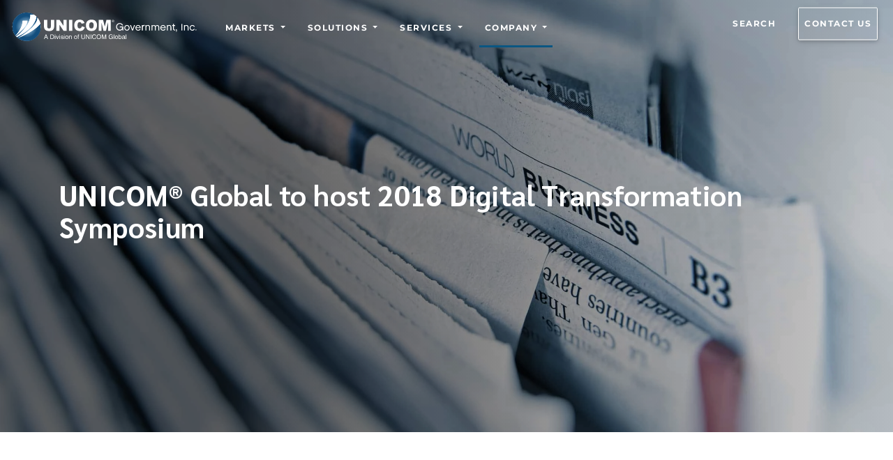

--- FILE ---
content_type: application/javascript; charset=UTF-8
request_url: https://www.unicomgov.com/component---src-templates-news-js-0ad9e06d0428186a993f.js
body_size: 217
content:
"use strict";(self.webpackChunkunicomgov_website=self.webpackChunkunicomgov_website||[]).push([[861],{83824:function(e,t,a){a.r(t),a.d(t,{Head:function(){return S},default:function(){return D}});var l=a(39960),n=a(96540),m=a(83968),s=a(57078),c=a(58156),r=a.n(c),i=a(6663),o=a(55147),p=a(25076),d=a(48078),u=a(78280),g=a(17969);let w=function(e){function t(){return e.apply(this,arguments)||this}return(0,l.A)(t,e),t.prototype.render=function(){return n.createElement(g.Djz,null,n.createElement(g.gUm,{className:"mb-5"},n.createElement(g.m6R,null,(0,d.C)(this.props.about,{renderNode:{[u.nA.HEADING_2]:(e,t)=>n.createElement("h2",{className:"font-alt font-w-700 letter-spacing-1 title-xs-medium title-large"},t),[u.nA.HEADING_3]:(e,t)=>n.createElement("h3",{className:"font-alt font-w-400 letter-spacing-1 text-medium"},t),[u.nA.PARAGRAPH]:(e,t)=>n.createElement("p",{className:"font-w-400 letter-spacing-1 text-medium",style:{whiteSpace:"pre-wrap"}},t),[u.XD.HYPERLINK]:(e,t)=>"/"==e.data.uri.charAt(0)?n.createElement(s.Ay,{to:e.data.uri},t):n.createElement("a",{href:e.data.uri,className:"effect",target:"_blank"},t),[u.nA.EMBEDDED_ASSET]:(e,t)=>n.createElement("img",{style:{display:"block",marginLeft:"auto",marginRight:"auto",width:"50%",paddingTop:"10px",paddingBottom:"20px"},src:`${e.data.target.fields.file["en-US"].url}?w=400&q=90`,alt:e.data.target.fields.title})}}))))},t}(n.Component);var f=w;let E=function(e){function t(){return e.apply(this,arguments)||this}return(0,l.A)(t,e),t.prototype.render=function(){return n.createElement(g.Djz,{className:"text-small"},n.createElement(g.gUm,null,n.createElement(g.m6R,{md:"6",className:"entity-pad"},n.createElement("a",{className:"effect",href:"https://www.unicomglobal.com",target:"_blank"},"www.unicomglobal.com"),n.createElement("p",{className:"mb-0 mt-1"},"UNICOM Global - Assets, capital and investment management")),n.createElement(g.m6R,{md:"6",className:"entity-pad"},n.createElement("a",{className:"effect",href:"https://www.unicomsi.com",target:"_blank"},"www.unicomsi.com"),n.createElement("p",{className:"mb-0 mt-1"},"UNICOM Systems - IBM Mainframe software products"))),n.createElement(g.gUm,null,n.createElement(g.m6R,{md:"6",className:"entity-pad"},n.createElement("a",{className:"effect",href:"https://www.unicomgov.com",target:"_blank"},"www.unicomgov.com"),n.createElement("p",{className:"mb-0 mt-1"},"UNICOM Government (formerly NASDAQ: GTSI) - Government IT solutions")),n.createElement(g.m6R,{md:"6",className:"entity-pad"},n.createElement("a",{className:"effect",href:"https://www.unicomengineering.com",target:"_blank"},"www.unicomengineering.com"),n.createElement("p",{className:"mb-0 mt-1"},"UNICOM Engineering (formerly NASDAQ: NEI) Appliance platform"))),n.createElement(g.gUm,null,n.createElement(g.m6R,{md:"6",className:"entity-pad"},n.createElement("a",{className:"effect",href:"https://www.unicom.org/",target:"_blank"},"www.unicom.org"),n.createElement("p",{className:"mb-0 mt-1"},"UNICOM Science and Technology Parks")),n.createElement(g.m6R,{md:"6",className:"entity-pad"},n.createElement("a",{className:"effect",href:"https://www.unicomtechnologypark.com",target:"_blank"},"www.unicomtechnologypark.com"),n.createElement("p",{className:"mb-0 mt-1"},"UNICOM Technology Park – Innovation Labs in Virginia"))),n.createElement(g.gUm,null,n.createElement(g.m6R,{md:"6",className:"entity-pad"},n.createElement("a",{className:"effect",href:"https://www.unicomsciencepark.com",target:"_blank"},"www.unicomsciencepark.com"),n.createElement("p",{className:"mb-0 mt-1"},"UNICOM Science and Technology Park – Innovation Labs in New Jersey")),n.createElement(g.m6R,{md:"6",className:"entity-pad"},n.createElement("a",{className:"effect",href:"https://www.unicom-capital.com",target:"_blank"},"www.unicom-capital.com"),n.createElement("p",{className:"mb-0 mt-1"},"UNICOM Capital - Business and Financial Services"))),n.createElement(g.gUm,null,n.createElement(g.m6R,{md:"6",className:"entity-pad"},n.createElement("a",{className:"effect",href:"https://www.usrobotics.com",target:"_blank"},"www.usrobotics.com"),n.createElement("p",{className:"mb-0 mt-1"},"USRobotics - Data communications products")),n.createElement(g.m6R,{md:"6",className:"entity-pad"},n.createElement("a",{className:"effect",href:"https://www.memeo.com",target:"_blank"},"www.memeo.com"),n.createElement("p",{className:"mb-0 mt-1"},"Memeo - Enterprise-grade Secure File Sharing for the Cloud"))),n.createElement(g.gUm,null,n.createElement(g.m6R,{md:"6",className:"entity-pad"},n.createElement("a",{className:"effect",href:"https://www.firetide.com",target:"_blank"},"www.firetide.com"),n.createElement("p",{className:"mb-0 mt-1"},"Firetide - Wireless technology solutions for security and transportation")),n.createElement(g.m6R,{md:"6",className:"entity-pad"},n.createElement("a",{className:"effect",href:"https://www.detec.com",target:"_blank"},"www.detec.com"),n.createElement("p",{className:"mb-0 mt-1"},"DETEC - Document composition products"))),n.createElement(g.gUm,null,n.createElement(g.m6R,{md:"6",className:"entity-pad"},n.createElement("a",{className:"effect",href:"https://www.softlanding.com",target:"_blank"},"www.softlanding.com"),n.createElement("p",{className:"mb-0 mt-1"},"SoftLanding Systems - IBM i software products")),n.createElement(g.m6R,{md:"6",className:"entity-pad"},n.createElement("a",{className:"effect",href:"https://www.macro4.com",target:"_blank"},"www.macro4.com"),n.createElement("p",{className:"mb-0 mt-1"},"Macro 4 (formerly LONDON: MAO) - Document Management products"))),n.createElement(g.gUm,null,n.createElement(g.m6R,{md:"6",className:"entity-pad"},n.createElement("a",{className:"effect",href:"https://www.illustro.com",target:"_blank"},"www.illustro.com"),n.createElement("p",{className:"mb-0 mt-1"},"illustro - z/OS and z/VSE software products")),n.createElement(g.m6R,{md:"6",className:"entity-pad"},n.createElement("a",{className:"effect",href:"https://www.iet-solutions.com",target:"_blank"},"www.iet-solutions.com"),n.createElement("p",{className:"mb-0 mt-1"},"iET Solutions - ITSM software products"))),n.createElement(g.gUm,null,n.createElement(g.m6R,{md:"6",className:"entity-pad"},n.createElement("a",{className:"effect",href:"https://www.eden.com",target:"_blank"},"www.eden.com"),n.createElement("p",{className:"mb-0 mt-1"},"Eden - Mergers & Acquisitions, Business & Financial Services, and Real Estate")),n.createElement(g.m6R,{md:"6",className:"entity-pad"},n.createElement("a",{className:"effect",href:"https://www.cics.com",target:"_blank"},"www.cics.com"),n.createElement("p",{className:"mb-0 mt-1"},"CICS.com - Hardware, Software, Outsourcing and Professional Services"))),n.createElement("p",{className:"text-extra-small mt-5"}," All trademarks referenced herein are trademarks of their respective companies."))},t}(n.Component);var h=E;let N=function(e){function t(){return e.apply(this,arguments)||this}return(0,l.A)(t,e),t.prototype.render=function(){return n.createElement("div",{className:"media-contact mb-3 mt-md-3 mt-lg-0"},n.createElement("h2",{className:"font-alt font-w-700 letter-spacing-1 title-xs-medium title-large pb-2"},"Media Contact"),n.createElement("p",{className:"font-alt font-w-400 mb-0 text-medium"},this.props.name,n.createElement("br",null),n.createElement("a",{href:"mailto:"+this.props.email,className:"effect"},this.props.email),n.createElement("br",null),this.props.telephone))},t}(n.Component);var b=N,y=a(95093),k=a.n(y);function A(e,t){return e.filter((e=>e.publishTo.some((e=>e.url===t))))}var I=function(e){function t(t){var a;return(a=e.call(this,t)||this).state={previousType:""},a}(0,l.A)(t,e);var a=t.prototype;return a.componentDidMount=function(){const{data:e}=this.props;let t=[];A(e,this.props.siteUrl).forEach((e=>{const a=(l=e.slug).includes("/")?l.includes("/blogs/")?"blogs":l.includes("/solutions/")?"solutions":l.includes("/products/")?"products":l.includes("/static/")?"resources":void 0:"news";var l;t.push(a)})),this.setState({previousType:t})},a.render=function(){const{previousType:e}=this.state;return n.createElement("div",{className:"news-sidebar"},n.createElement("div",{className:"widget widget-recent-post"},A(this.props.data,this.props.siteUrl).map(((t,a)=>n.createElement(n.Fragment,{key:a},"news"===e[a]&&(0===a||"news"!==e[a-1])&&n.createElement("h2",{className:"font-alt font-w-700 letter-spacing-1 title-xs-medium title-large pb-2 "+(0===a?"mt-0":"mt-5")},"Related news"),"blogs"===e[a]&&(0===a||"blogs"!==e[a-1])&&n.createElement("h2",{className:"font-alt font-w-700 letter-spacing-1 title-xs-medium title-large pb-2 "+(0===a?"mt-0":"mt-5")},"Related blogs"),"solutions"===e[a]&&(0===a||"solutions"!==e[a-1])&&n.createElement("h2",{className:"font-alt font-w-700 letter-spacing-1 title-xs-medium title-large pb-2 "+(0===a?"mt-0":"mt-5")},"Related solutions"),"products"===e[a]&&(0===a||"products"!==e[a-1])&&n.createElement("h2",{className:"font-alt font-w-700 letter-spacing-1 title-xs-medium title-large pb-2 "+(0===a?"mt-0":"mt-5")},"Related products"),"resources"===e[a]&&(0===a||"resources"!==e[a-1])&&n.createElement("h2",{className:"font-alt font-w-700 letter-spacing-1 title-xs-medium title-large pb-2 "+(0===a?"mt-0":"mt-5")},"Customer success stories"),n.createElement("div",{className:"media-body"},n.createElement("p",{className:"font-alt font-w-400 letter-spacing-1 text-xs-medium text-medium py-0 mb-2"},"/"!==t.slug.substring(0,1)?n.createElement(s.Ay,{to:`/news/${t.slug}/`,className:"effect-noline"},t.title):n.createElement(s.Ay,{to:t.slug,className:"effect-noline"},t.title)),"/"!==t.slug.substring(0,1)&&n.createElement("div",{className:"news-article-info font-alt font-w-400 letter-spacing-1 text-small pb-4"},k()(t.date).format("YYYY/MM/DD"))))))))},t}(n.Component),v=a(11822);let R=function(e){function t(){return e.apply(this,arguments)||this}return(0,l.A)(t,e),t.prototype.render=function(){const e=r()(this.props,"data.contentfulNews"),t=r()(this.props,"data.heroImage"),a=r()(this.props,"data.site.siteMetadata.siteUrl"),l=`${a}/news/${e.slug}/`,c=r()(this.props,"data.contentfulNews.bodyImageFullWidth");return n.createElement(n.Fragment,null,n.createElement(i.A,{location:this.props.location},n.createElement("div",{id:"sub-page-news"},n.createElement(p.A,{class:"intro-65",image:e.imageHero&&e.imageHero.file.details.image.width>1200?e.imageHero.localFile.childImageSharp.gatsbyImageData:t.childImageSharp.gatsbyImageData,alt:e.imageHero?e.title.toLowerCase():"world business newspaper",title:e.title,subtitle:"",type:"news"})),n.createElement("div",{className:"d-none d-sm-block"},n.createElement(v.EK,{config:{alignment:"right",color:"social",enabled:!0,font_size:16,hide_desktop:!1,labels:"null",language:"en",networks:["linkedin","facebook","twitter","whatsapp","email"],padding:12,show_mobile:!1,show_toggle:!1,size:48,top:85,url:l,description:e.title,title:e.title}})),n.createElement("section",{className:"bg-white"},n.createElement(g.Djz,null,n.createElement(g.gUm,null,n.createElement(g.m6R,{lg:"8"},n.createElement("div",null,e.subtitle&&n.createElement("h2",{className:"font-alt font-w-400 text-opening-para"}," ",e.subtitle," "),(0,d.C)(e.body,{renderNode:{[u.nA.PARAGRAPH]:(e,t)=>n.createElement("p",{className:"font-w-400 text-medium",style:{whiteSpace:"pre-wrap"}},t),[u.nA.HEADING_6]:(e,t)=>n.createElement("p",{className:"font-w-400 font-italic text-small text-center pb-3 pb-lg-5",style:{whiteSpace:"pre-wrap"}},t),[u.XD.HYPERLINK]:(e,t)=>"/"==e.data.uri.charAt(0)?n.createElement(s.Ay,{to:e.data.uri},t):n.createElement("a",{href:e.data.uri,className:"effect",target:"_blank"},t),[u.XD.ASSET_HYPERLINK]:(e,t)=>e.data.target.gatsbyImageData&&("/"==e.data.target.gatsbyImageData.images.fallback.src.charAt(0)?n.createElement(s.Ay,{to:e.data.target.gatsbyImageData.images.fallback.src},t):n.createElement("a",{href:e.data.target.gatsbyImageData.images.fallback.src,className:"effect",target:"_blank"},t)),[u.nA.EMBEDDED_ASSET]:(e,t)=>n.createElement(m.G,{image:e.data.target.gatsbyImageData,alt:e.data.target.title,className:""+(c?"news-body-image-100":"news-body-image")})}}))),n.createElement(g.m6R,{lg:"4",md:"12"},n.createElement(b,{name:e.mediaContact.name,email:e.mediaContact.email,telephone:e.mediaContact.telephone}),null!=e.related&&(o=e.related,w=a,o.filter((e=>e.publishTo.some((e=>e.url===w))))).length>0&&n.createElement(I,{data:e.related,siteUrl:a}))))),n.createElement("section",{className:"bg-light-blue"},e.divisions.map(((e,t)=>n.createElement(f,{about:e.boilerplate,key:t}))),!e.suppressEntities&&n.createElement(h,null))));var o,w},t}(n.Component);var D=R;function S(e){let{data:t,pageContext:a}=e;const l=t.contentfulNews,m="/news/"+l.slug+"/",s=t.heroImage;return n.createElement(o.A,{title:l.metaTitle,description:l.metaDescription,url:m,image:l.imageHero&&l.imageHero.file.details.image.width>1200?"https:"+l.imageHero.file.url:s.childImageSharp.gatsbyImageData.images.fallback.src,canonical:a.canonical})}}}]);
//# sourceMappingURL=component---src-templates-news-js-0ad9e06d0428186a993f.js.map

--- FILE ---
content_type: application/javascript; charset=UTF-8
request_url: https://www.unicomgov.com/26b1f87719d5297c6294c94ab942474b8d6aef6b-38f140f95e7c23afab6e.js
body_size: -511
content:
(self.webpackChunkunicomgov_website=self.webpackChunkunicomgov_website||[]).push([[950],{21549:function(t,n,r){var o=r(22032),e=r(63862),i=r(66721),u=r(12749),c=r(35749);function a(t){var n=-1,r=null==t?0:t.length;for(this.clear();++n<r;){var o=t[n];this.set(o[0],o[1])}}a.prototype.clear=o,a.prototype.delete=e,a.prototype.get=i,a.prototype.has=u,a.prototype.set=c,t.exports=a},80079:function(t,n,r){var o=r(63702),e=r(70080),i=r(24739),u=r(48655),c=r(31175);function a(t){var n=-1,r=null==t?0:t.length;for(this.clear();++n<r;){var o=t[n];this.set(o[0],o[1])}}a.prototype.clear=o,a.prototype.delete=e,a.prototype.get=i,a.prototype.has=u,a.prototype.set=c,t.exports=a},68223:function(t,n,r){var o=r(56110)(r(9325),"Map");t.exports=o},53661:function(t,n,r){var o=r(63040),e=r(17670),i=r(90289),u=r(4509),c=r(72949);function a(t){var n=-1,r=null==t?0:t.length;for(this.clear();++n<r;){var o=t[n];this.set(o[0],o[1])}}a.prototype.clear=o,a.prototype.delete=e,a.prototype.get=i,a.prototype.has=u,a.prototype.set=c,t.exports=a},51873:function(t,n,r){var o=r(9325).Symbol;t.exports=o},34932:function(t){t.exports=function(t,n){for(var r=-1,o=null==t?0:t.length,e=Array(o);++r<o;)e[r]=n(t[r],r,t);return e}},26025:function(t,n,r){var o=r(75288);t.exports=function(t,n){for(var r=t.length;r--;)if(o(t[r][0],n))return r;return-1}},47422:function(t,n,r){var o=r(31769),e=r(77797);t.exports=function(t,n){for(var r=0,i=(n=o(n,t)).length;null!=t&&r<i;)t=t[e(n[r++])];return r&&r==i?t:void 0}},72552:function(t,n,r){var o=r(51873),e=r(659),i=r(59350),u=o?o.toStringTag:void 0;t.exports=function(t){return null==t?void 0===t?"[object Undefined]":"[object Null]":u&&u in Object(t)?e(t):i(t)}},45083:function(t,n,r){var o=r(1882),e=r(87296),i=r(23805),u=r(47473),c=/^\[object .+?Constructor\]$/,a=Function.prototype,s=Object.prototype,f=a.toString,p=s.hasOwnProperty,v=RegExp("^"+f.call(p).replace(/[\\^$.*+?()[\]{}|]/g,"\\$&").replace(/hasOwnProperty|(function).*?(?=\\\()| for .+?(?=\\\])/g,"$1.*?")+"$");t.exports=function(t){return!(!i(t)||e(t))&&(o(t)?v:c).test(u(t))}},77556:function(t,n,r){var o=r(51873),e=r(34932),i=r(56449),u=r(44394),c=o?o.prototype:void 0,a=c?c.toString:void 0;t.exports=function t(n){if("string"==typeof n)return n;if(i(n))return e(n,t)+"";if(u(n))return a?a.call(n):"";var r=n+"";return"0"==r&&1/n==-1/0?"-0":r}},31769:function(t,n,r){var o=r(56449),e=r(28586),i=r(61802),u=r(13222);t.exports=function(t,n){return o(t)?t:e(t,n)?[t]:i(u(t))}},55481:function(t,n,r){var o=r(9325)["__core-js_shared__"];t.exports=o},34840:function(t,n,r){var o="object"==typeof r.g&&r.g&&r.g.Object===Object&&r.g;t.exports=o},12651:function(t,n,r){var o=r(74218);t.exports=function(t,n){var r=t.__data__;return o(n)?r["string"==typeof n?"string":"hash"]:r.map}},56110:function(t,n,r){var o=r(45083),e=r(10392);t.exports=function(t,n){var r=e(t,n);return o(r)?r:void 0}},659:function(t,n,r){var o=r(51873),e=Object.prototype,i=e.hasOwnProperty,u=e.toString,c=o?o.toStringTag:void 0;t.exports=function(t){var n=i.call(t,c),r=t[c];try{t[c]=void 0;var o=!0}catch(a){}var e=u.call(t);return o&&(n?t[c]=r:delete t[c]),e}},10392:function(t){t.exports=function(t,n){return null==t?void 0:t[n]}},22032:function(t,n,r){var o=r(81042);t.exports=function(){this.__data__=o?o(null):{},this.size=0}},63862:function(t){t.exports=function(t){var n=this.has(t)&&delete this.__data__[t];return this.size-=n?1:0,n}},66721:function(t,n,r){var o=r(81042),e=Object.prototype.hasOwnProperty;t.exports=function(t){var n=this.__data__;if(o){var r=n[t];return"__lodash_hash_undefined__"===r?void 0:r}return e.call(n,t)?n[t]:void 0}},12749:function(t,n,r){var o=r(81042),e=Object.prototype.hasOwnProperty;t.exports=function(t){var n=this.__data__;return o?void 0!==n[t]:e.call(n,t)}},35749:function(t,n,r){var o=r(81042);t.exports=function(t,n){var r=this.__data__;return this.size+=this.has(t)?0:1,r[t]=o&&void 0===n?"__lodash_hash_undefined__":n,this}},28586:function(t,n,r){var o=r(56449),e=r(44394),i=/\.|\[(?:[^[\]]*|(["'])(?:(?!\1)[^\\]|\\.)*?\1)\]/,u=/^\w*$/;t.exports=function(t,n){if(o(t))return!1;var r=typeof t;return!("number"!=r&&"symbol"!=r&&"boolean"!=r&&null!=t&&!e(t))||(u.test(t)||!i.test(t)||null!=n&&t in Object(n))}},74218:function(t){t.exports=function(t){var n=typeof t;return"string"==n||"number"==n||"symbol"==n||"boolean"==n?"__proto__"!==t:null===t}},87296:function(t,n,r){var o,e=r(55481),i=(o=/[^.]+$/.exec(e&&e.keys&&e.keys.IE_PROTO||""))?"Symbol(src)_1."+o:"";t.exports=function(t){return!!i&&i in t}},63702:function(t){t.exports=function(){this.__data__=[],this.size=0}},70080:function(t,n,r){var o=r(26025),e=Array.prototype.splice;t.exports=function(t){var n=this.__data__,r=o(n,t);return!(r<0)&&(r==n.length-1?n.pop():e.call(n,r,1),--this.size,!0)}},24739:function(t,n,r){var o=r(26025);t.exports=function(t){var n=this.__data__,r=o(n,t);return r<0?void 0:n[r][1]}},48655:function(t,n,r){var o=r(26025);t.exports=function(t){return o(this.__data__,t)>-1}},31175:function(t,n,r){var o=r(26025);t.exports=function(t,n){var r=this.__data__,e=o(r,t);return e<0?(++this.size,r.push([t,n])):r[e][1]=n,this}},63040:function(t,n,r){var o=r(21549),e=r(80079),i=r(68223);t.exports=function(){this.size=0,this.__data__={hash:new o,map:new(i||e),string:new o}}},17670:function(t,n,r){var o=r(12651);t.exports=function(t){var n=o(this,t).delete(t);return this.size-=n?1:0,n}},90289:function(t,n,r){var o=r(12651);t.exports=function(t){return o(this,t).get(t)}},4509:function(t,n,r){var o=r(12651);t.exports=function(t){return o(this,t).has(t)}},72949:function(t,n,r){var o=r(12651);t.exports=function(t,n){var r=o(this,t),e=r.size;return r.set(t,n),this.size+=r.size==e?0:1,this}},62224:function(t,n,r){var o=r(50104);t.exports=function(t){var n=o(t,(function(t){return 500===r.size&&r.clear(),t})),r=n.cache;return n}},81042:function(t,n,r){var o=r(56110)(Object,"create");t.exports=o},59350:function(t){var n=Object.prototype.toString;t.exports=function(t){return n.call(t)}},9325:function(t,n,r){var o=r(34840),e="object"==typeof self&&self&&self.Object===Object&&self,i=o||e||Function("return this")();t.exports=i},61802:function(t,n,r){var o=r(62224),e=/[^.[\]]+|\[(?:(-?\d+(?:\.\d+)?)|(["'])((?:(?!\2)[^\\]|\\.)*?)\2)\]|(?=(?:\.|\[\])(?:\.|\[\]|$))/g,i=/\\(\\)?/g,u=o((function(t){var n=[];return 46===t.charCodeAt(0)&&n.push(""),t.replace(e,(function(t,r,o,e){n.push(o?e.replace(i,"$1"):r||t)})),n}));t.exports=u},77797:function(t,n,r){var o=r(44394);t.exports=function(t){if("string"==typeof t||o(t))return t;var n=t+"";return"0"==n&&1/t==-1/0?"-0":n}},47473:function(t){var n=Function.prototype.toString;t.exports=function(t){if(null!=t){try{return n.call(t)}catch(r){}try{return t+""}catch(r){}}return""}},75288:function(t){t.exports=function(t,n){return t===n||t!=t&&n!=n}},58156:function(t,n,r){var o=r(47422);t.exports=function(t,n,r){var e=null==t?void 0:o(t,n);return void 0===e?r:e}},56449:function(t){var n=Array.isArray;t.exports=n},1882:function(t,n,r){var o=r(72552),e=r(23805);t.exports=function(t){if(!e(t))return!1;var n=o(t);return"[object Function]"==n||"[object GeneratorFunction]"==n||"[object AsyncFunction]"==n||"[object Proxy]"==n}},23805:function(t){t.exports=function(t){var n=typeof t;return null!=t&&("object"==n||"function"==n)}},40346:function(t){t.exports=function(t){return null!=t&&"object"==typeof t}},44394:function(t,n,r){var o=r(72552),e=r(40346);t.exports=function(t){return"symbol"==typeof t||e(t)&&"[object Symbol]"==o(t)}},50104:function(t,n,r){var o=r(53661);function e(t,n){if("function"!=typeof t||null!=n&&"function"!=typeof n)throw new TypeError("Expected a function");var r=function(){var o=arguments,e=n?n.apply(this,o):o[0],i=r.cache;if(i.has(e))return i.get(e);var u=t.apply(this,o);return r.cache=i.set(e,u)||i,u};return r.cache=new(e.Cache||o),r}e.Cache=o,t.exports=e},13222:function(t,n,r){var o=r(77556);t.exports=function(t){return null==t?"":o(t)}}}]);
//# sourceMappingURL=26b1f87719d5297c6294c94ab942474b8d6aef6b-38f140f95e7c23afab6e.js.map

--- FILE ---
content_type: application/javascript; charset=UTF-8
request_url: https://www.unicomgov.com/component---src-templates-news-js-0ad9e06d0428186a993f.js
body_size: -3170
content:
"use strict";(self.webpackChunkunicomgov_website=self.webpackChunkunicomgov_website||[]).push([[861],{83824:function(e,t,a){a.r(t),a.d(t,{Head:function(){return S},default:function(){return D}});var l=a(39960),n=a(96540),m=a(83968),s=a(57078),c=a(58156),r=a.n(c),i=a(6663),o=a(55147),p=a(25076),d=a(48078),u=a(78280),g=a(17969);let w=function(e){function t(){return e.apply(this,arguments)||this}return(0,l.A)(t,e),t.prototype.render=function(){return n.createElement(g.Djz,null,n.createElement(g.gUm,{className:"mb-5"},n.createElement(g.m6R,null,(0,d.C)(this.props.about,{renderNode:{[u.nA.HEADING_2]:(e,t)=>n.createElement("h2",{className:"font-alt font-w-700 letter-spacing-1 title-xs-medium title-large"},t),[u.nA.HEADING_3]:(e,t)=>n.createElement("h3",{className:"font-alt font-w-400 letter-spacing-1 text-medium"},t),[u.nA.PARAGRAPH]:(e,t)=>n.createElement("p",{className:"font-w-400 letter-spacing-1 text-medium",style:{whiteSpace:"pre-wrap"}},t),[u.XD.HYPERLINK]:(e,t)=>"/"==e.data.uri.charAt(0)?n.createElement(s.Ay,{to:e.data.uri},t):n.createElement("a",{href:e.data.uri,className:"effect",target:"_blank"},t),[u.nA.EMBEDDED_ASSET]:(e,t)=>n.createElement("img",{style:{display:"block",marginLeft:"auto",marginRight:"auto",width:"50%",paddingTop:"10px",paddingBottom:"20px"},src:`${e.data.target.fields.file["en-US"].url}?w=400&q=90`,alt:e.data.target.fields.title})}}))))},t}(n.Component);var f=w;let E=function(e){function t(){return e.apply(this,arguments)||this}return(0,l.A)(t,e),t.prototype.render=function(){return n.createElement(g.Djz,{className:"text-small"},n.createElement(g.gUm,null,n.createElement(g.m6R,{md:"6",className:"entity-pad"},n.createElement("a",{className:"effect",href:"https://www.unicomglobal.com",target:"_blank"},"www.unicomglobal.com"),n.createElement("p",{className:"mb-0 mt-1"},"UNICOM Global - Assets, capital and investment management")),n.createElement(g.m6R,{md:"6",className:"entity-pad"},n.createElement("a",{className:"effect",href:"https://www.unicomsi.com",target:"_blank"},"www.unicomsi.com"),n.createElement("p",{className:"mb-0 mt-1"},"UNICOM Systems - IBM Mainframe software products"))),n.createElement(g.gUm,null,n.createElement(g.m6R,{md:"6",className:"entity-pad"},n.createElement("a",{className:"effect",href:"https://www.unicomgov.com",target:"_blank"},"www.unicomgov.com"),n.createElement("p",{className:"mb-0 mt-1"},"UNICOM Government (formerly NASDAQ: GTSI) - Government IT solutions")),n.createElement(g.m6R,{md:"6",className:"entity-pad"},n.createElement("a",{className:"effect",href:"https://www.unicomengineering.com",target:"_blank"},"www.unicomengineering.com"),n.createElement("p",{className:"mb-0 mt-1"},"UNICOM Engineering (formerly NASDAQ: NEI) Appliance platform"))),n.createElement(g.gUm,null,n.createElement(g.m6R,{md:"6",className:"entity-pad"},n.createElement("a",{className:"effect",href:"https://www.unicom.org/",target:"_blank"},"www.unicom.org"),n.createElement("p",{className:"mb-0 mt-1"},"UNICOM Science and Technology Parks")),n.createElement(g.m6R,{md:"6",className:"entity-pad"},n.createElement("a",{className:"effect",href:"https://www.unicomtechnologypark.com",target:"_blank"},"www.unicomtechnologypark.com"),n.createElement("p",{className:"mb-0 mt-1"},"UNICOM Technology Park – Innovation Labs in Virginia"))),n.createElement(g.gUm,null,n.createElement(g.m6R,{md:"6",className:"entity-pad"},n.createElement("a",{className:"effect",href:"https://www.unicomsciencepark.com",target:"_blank"},"www.unicomsciencepark.com"),n.createElement("p",{className:"mb-0 mt-1"},"UNICOM Science and Technology Park – Innovation Labs in New Jersey")),n.createElement(g.m6R,{md:"6",className:"entity-pad"},n.createElement("a",{className:"effect",href:"https://www.unicom-capital.com",target:"_blank"},"www.unicom-capital.com"),n.createElement("p",{className:"mb-0 mt-1"},"UNICOM Capital - Business and Financial Services"))),n.createElement(g.gUm,null,n.createElement(g.m6R,{md:"6",className:"entity-pad"},n.createElement("a",{className:"effect",href:"https://www.usrobotics.com",target:"_blank"},"www.usrobotics.com"),n.createElement("p",{className:"mb-0 mt-1"},"USRobotics - Data communications products")),n.createElement(g.m6R,{md:"6",className:"entity-pad"},n.createElement("a",{className:"effect",href:"https://www.memeo.com",target:"_blank"},"www.memeo.com"),n.createElement("p",{className:"mb-0 mt-1"},"Memeo - Enterprise-grade Secure File Sharing for the Cloud"))),n.createElement(g.gUm,null,n.createElement(g.m6R,{md:"6",className:"entity-pad"},n.createElement("a",{className:"effect",href:"https://www.firetide.com",target:"_blank"},"www.firetide.com"),n.createElement("p",{className:"mb-0 mt-1"},"Firetide - Wireless technology solutions for security and transportation")),n.createElement(g.m6R,{md:"6",className:"entity-pad"},n.createElement("a",{className:"effect",href:"https://www.detec.com",target:"_blank"},"www.detec.com"),n.createElement("p",{className:"mb-0 mt-1"},"DETEC - Document composition products"))),n.createElement(g.gUm,null,n.createElement(g.m6R,{md:"6",className:"entity-pad"},n.createElement("a",{className:"effect",href:"https://www.softlanding.com",target:"_blank"},"www.softlanding.com"),n.createElement("p",{className:"mb-0 mt-1"},"SoftLanding Systems - IBM i software products")),n.createElement(g.m6R,{md:"6",className:"entity-pad"},n.createElement("a",{className:"effect",href:"https://www.macro4.com",target:"_blank"},"www.macro4.com"),n.createElement("p",{className:"mb-0 mt-1"},"Macro 4 (formerly LONDON: MAO) - Document Management products"))),n.createElement(g.gUm,null,n.createElement(g.m6R,{md:"6",className:"entity-pad"},n.createElement("a",{className:"effect",href:"https://www.illustro.com",target:"_blank"},"www.illustro.com"),n.createElement("p",{className:"mb-0 mt-1"},"illustro - z/OS and z/VSE software products")),n.createElement(g.m6R,{md:"6",className:"entity-pad"},n.createElement("a",{className:"effect",href:"https://www.iet-solutions.com",target:"_blank"},"www.iet-solutions.com"),n.createElement("p",{className:"mb-0 mt-1"},"iET Solutions - ITSM software products"))),n.createElement(g.gUm,null,n.createElement(g.m6R,{md:"6",className:"entity-pad"},n.createElement("a",{className:"effect",href:"https://www.eden.com",target:"_blank"},"www.eden.com"),n.createElement("p",{className:"mb-0 mt-1"},"Eden - Mergers & Acquisitions, Business & Financial Services, and Real Estate")),n.createElement(g.m6R,{md:"6",className:"entity-pad"},n.createElement("a",{className:"effect",href:"https://www.cics.com",target:"_blank"},"www.cics.com"),n.createElement("p",{className:"mb-0 mt-1"},"CICS.com - Hardware, Software, Outsourcing and Professional Services"))),n.createElement("p",{className:"text-extra-small mt-5"}," All trademarks referenced herein are trademarks of their respective companies."))},t}(n.Component);var h=E;let N=function(e){function t(){return e.apply(this,arguments)||this}return(0,l.A)(t,e),t.prototype.render=function(){return n.createElement("div",{className:"media-contact mb-3 mt-md-3 mt-lg-0"},n.createElement("h2",{className:"font-alt font-w-700 letter-spacing-1 title-xs-medium title-large pb-2"},"Media Contact"),n.createElement("p",{className:"font-alt font-w-400 mb-0 text-medium"},this.props.name,n.createElement("br",null),n.createElement("a",{href:"mailto:"+this.props.email,className:"effect"},this.props.email),n.createElement("br",null),this.props.telephone))},t}(n.Component);var b=N,y=a(95093),k=a.n(y);function A(e,t){return e.filter((e=>e.publishTo.some((e=>e.url===t))))}var I=function(e){function t(t){var a;return(a=e.call(this,t)||this).state={previousType:""},a}(0,l.A)(t,e);var a=t.prototype;return a.componentDidMount=function(){const{data:e}=this.props;let t=[];A(e,this.props.siteUrl).forEach((e=>{const a=(l=e.slug).includes("/")?l.includes("/blogs/")?"blogs":l.includes("/solutions/")?"solutions":l.includes("/products/")?"products":l.includes("/static/")?"resources":void 0:"news";var l;t.push(a)})),this.setState({previousType:t})},a.render=function(){const{previousType:e}=this.state;return n.createElement("div",{className:"news-sidebar"},n.createElement("div",{className:"widget widget-recent-post"},A(this.props.data,this.props.siteUrl).map(((t,a)=>n.createElement(n.Fragment,{key:a},"news"===e[a]&&(0===a||"news"!==e[a-1])&&n.createElement("h2",{className:"font-alt font-w-700 letter-spacing-1 title-xs-medium title-large pb-2 "+(0===a?"mt-0":"mt-5")},"Related news"),"blogs"===e[a]&&(0===a||"blogs"!==e[a-1])&&n.createElement("h2",{className:"font-alt font-w-700 letter-spacing-1 title-xs-medium title-large pb-2 "+(0===a?"mt-0":"mt-5")},"Related blogs"),"solutions"===e[a]&&(0===a||"solutions"!==e[a-1])&&n.createElement("h2",{className:"font-alt font-w-700 letter-spacing-1 title-xs-medium title-large pb-2 "+(0===a?"mt-0":"mt-5")},"Related solutions"),"products"===e[a]&&(0===a||"products"!==e[a-1])&&n.createElement("h2",{className:"font-alt font-w-700 letter-spacing-1 title-xs-medium title-large pb-2 "+(0===a?"mt-0":"mt-5")},"Related products"),"resources"===e[a]&&(0===a||"resources"!==e[a-1])&&n.createElement("h2",{className:"font-alt font-w-700 letter-spacing-1 title-xs-medium title-large pb-2 "+(0===a?"mt-0":"mt-5")},"Customer success stories"),n.createElement("div",{className:"media-body"},n.createElement("p",{className:"font-alt font-w-400 letter-spacing-1 text-xs-medium text-medium py-0 mb-2"},"/"!==t.slug.substring(0,1)?n.createElement(s.Ay,{to:`/news/${t.slug}/`,className:"effect-noline"},t.title):n.createElement(s.Ay,{to:t.slug,className:"effect-noline"},t.title)),"/"!==t.slug.substring(0,1)&&n.createElement("div",{className:"news-article-info font-alt font-w-400 letter-spacing-1 text-small pb-4"},k()(t.date).format("YYYY/MM/DD"))))))))},t}(n.Component),v=a(11822);let R=function(e){function t(){return e.apply(this,arguments)||this}return(0,l.A)(t,e),t.prototype.render=function(){const e=r()(this.props,"data.contentfulNews"),t=r()(this.props,"data.heroImage"),a=r()(this.props,"data.site.siteMetadata.siteUrl"),l=`${a}/news/${e.slug}/`,c=r()(this.props,"data.contentfulNews.bodyImageFullWidth");return n.createElement(n.Fragment,null,n.createElement(i.A,{location:this.props.location},n.createElement("div",{id:"sub-page-news"},n.createElement(p.A,{class:"intro-65",image:e.imageHero&&e.imageHero.file.details.image.width>1200?e.imageHero.localFile.childImageSharp.gatsbyImageData:t.childImageSharp.gatsbyImageData,alt:e.imageHero?e.title.toLowerCase():"world business newspaper",title:e.title,subtitle:"",type:"news"})),n.createElement("div",{className:"d-none d-sm-block"},n.createElement(v.EK,{config:{alignment:"right",color:"social",enabled:!0,font_size:16,hide_desktop:!1,labels:"null",language:"en",networks:["linkedin","facebook","twitter","whatsapp","email"],padding:12,show_mobile:!1,show_toggle:!1,size:48,top:85,url:l,description:e.title,title:e.title}})),n.createElement("section",{className:"bg-white"},n.createElement(g.Djz,null,n.createElement(g.gUm,null,n.createElement(g.m6R,{lg:"8"},n.createElement("div",null,e.subtitle&&n.createElement("h2",{className:"font-alt font-w-400 text-opening-para"}," ",e.subtitle," "),(0,d.C)(e.body,{renderNode:{[u.nA.PARAGRAPH]:(e,t)=>n.createElement("p",{className:"font-w-400 text-medium",style:{whiteSpace:"pre-wrap"}},t),[u.nA.HEADING_6]:(e,t)=>n.createElement("p",{className:"font-w-400 font-italic text-small text-center pb-3 pb-lg-5",style:{whiteSpace:"pre-wrap"}},t),[u.XD.HYPERLINK]:(e,t)=>"/"==e.data.uri.charAt(0)?n.createElement(s.Ay,{to:e.data.uri},t):n.createElement("a",{href:e.data.uri,className:"effect",target:"_blank"},t),[u.XD.ASSET_HYPERLINK]:(e,t)=>e.data.target.gatsbyImageData&&("/"==e.data.target.gatsbyImageData.images.fallback.src.charAt(0)?n.createElement(s.Ay,{to:e.data.target.gatsbyImageData.images.fallback.src},t):n.createElement("a",{href:e.data.target.gatsbyImageData.images.fallback.src,className:"effect",target:"_blank"},t)),[u.nA.EMBEDDED_ASSET]:(e,t)=>n.createElement(m.G,{image:e.data.target.gatsbyImageData,alt:e.data.target.title,className:""+(c?"news-body-image-100":"news-body-image")})}}))),n.createElement(g.m6R,{lg:"4",md:"12"},n.createElement(b,{name:e.mediaContact.name,email:e.mediaContact.email,telephone:e.mediaContact.telephone}),null!=e.related&&(o=e.related,w=a,o.filter((e=>e.publishTo.some((e=>e.url===w))))).length>0&&n.createElement(I,{data:e.related,siteUrl:a}))))),n.createElement("section",{className:"bg-light-blue"},e.divisions.map(((e,t)=>n.createElement(f,{about:e.boilerplate,key:t}))),!e.suppressEntities&&n.createElement(h,null))));var o,w},t}(n.Component);var D=R;function S(e){let{data:t,pageContext:a}=e;const l=t.contentfulNews,m="/news/"+l.slug+"/",s=t.heroImage;return n.createElement(o.A,{title:l.metaTitle,description:l.metaDescription,url:m,image:l.imageHero&&l.imageHero.file.details.image.width>1200?"https:"+l.imageHero.file.url:s.childImageSharp.gatsbyImageData.images.fallback.src,canonical:a.canonical})}}}]);
//# sourceMappingURL=component---src-templates-news-js-0ad9e06d0428186a993f.js.map

--- FILE ---
content_type: application/javascript; charset=UTF-8
request_url: https://www.unicomgov.com/560eb925e32e5e0093dbe4cc7e7e4b3127a3082b-90fc07a88d68caec047d.js
body_size: 9102
content:
(self.webpackChunkunicomgov_website=self.webpackChunkunicomgov_website||[]).push([[850],{4240:function(t,e,n){"use strict";Object.defineProperty(e,"__esModule",{value:!0});var r,o=n(96540),i=(r=o)&&"object"==typeof r&&"default"in r?r.default:r,u=function(){return u=Object.assign||function(t){for(var e,n=1,r=arguments.length;n<r;n++)for(var o in e=arguments[n])Object.prototype.hasOwnProperty.call(e,o)&&(t[o]=e[o]);return t},u.apply(this,arguments)},c="undefined"!=typeof globalThis?globalThis:"undefined"!=typeof window?window:void 0!==n.g?n.g:"undefined"!=typeof self?self:{};var a,l,s,f=(a=function(t,e){Object.defineProperty(e,"__esModule",{value:!0});var n="undefined"!=typeof globalThis?globalThis:"undefined"!=typeof window?window:void 0!==c?c:"undefined"!=typeof self?self:{};function r(t,e){return t(e={exports:{}},e.exports),e.exports}var o=function(t){return t&&t.Math==Math&&t},i=o("object"==typeof globalThis&&globalThis)||o("object"==typeof window&&window)||o("object"==typeof self&&self)||o("object"==typeof n&&n)||function(){return this}()||Function("return this")(),u=function(t){try{return!!t()}catch(e){return!0}},a=!u((function(){return 7!=Object.defineProperty({},1,{get:function(){return 7}})[1]})),l={}.propertyIsEnumerable,s=Object.getOwnPropertyDescriptor,f={f:s&&!l.call({1:2},1)?function(t){var e=s(this,t);return!!e&&e.enumerable}:l},p=function(t,e){return{enumerable:!(1&t),configurable:!(2&t),writable:!(4&t),value:e}},y={}.toString,d=function(t){return y.call(t).slice(8,-1)},m="".split,h=u((function(){return!Object("z").propertyIsEnumerable(0)}))?function(t){return"String"==d(t)?m.call(t,""):Object(t)}:Object,E=function(t){return h(function(t){if(null==t)throw TypeError("Can't call method on "+t);return t}(t))},g=function(t){return"object"==typeof t?null!==t:"function"==typeof t},b=function(t,e){if(!g(t))return t;var n,r;if(e&&"function"==typeof(n=t.toString)&&!g(r=n.call(t)))return r;if("function"==typeof(n=t.valueOf)&&!g(r=n.call(t)))return r;if(!e&&"function"==typeof(n=t.toString)&&!g(r=n.call(t)))return r;throw TypeError("Can't convert object to primitive value")},v={}.hasOwnProperty,_=function(t,e){return v.call(t,e)},O=i.document,S=g(O)&&g(O.createElement),T=function(t){return S?O.createElement(t):{}},w=!a&&!u((function(){return 7!=Object.defineProperty(T("div"),"a",{get:function(){return 7}}).a})),I=Object.getOwnPropertyDescriptor,N={f:a?I:function(t,e){if(t=E(t),e=b(e,!0),w)try{return I(t,e)}catch(n){}if(_(t,e))return p(!f.f.call(t,e),t[e])}},A=function(t){if(!g(t))throw TypeError(String(t)+" is not an object");return t},D=Object.defineProperty,j={f:a?D:function(t,e,n){if(A(t),e=b(e,!0),A(n),w)try{return D(t,e,n)}catch(r){}if("get"in n||"set"in n)throw TypeError("Accessors not supported");return"value"in n&&(t[e]=n.value),t}},x=a?function(t,e,n){return j.f(t,e,p(1,n))}:function(t,e,n){return t[e]=n,t},L=function(t,e){try{x(i,t,e)}catch(n){i[t]=e}return e},P="__core-js_shared__",R=i[P]||L(P,{}),M=Function.toString;"function"!=typeof R.inspectSource&&(R.inspectSource=function(t){return M.call(t)});var k,H,C,G=R.inspectSource,B=i.WeakMap,U="function"==typeof B&&/native code/.test(G(B)),Y=r((function(t){(t.exports=function(t,e){return R[t]||(R[t]=void 0!==e?e:{})})("versions",[]).push({version:"3.10.1",mode:"global",copyright:"© 2021 Denis Pushkarev (zloirock.ru)"})})),K=0,F=Math.random(),W=function(t){return"Symbol("+String(void 0===t?"":t)+")_"+(++K+F).toString(36)},z=Y("keys"),V=function(t){return z[t]||(z[t]=W(t))},X={},Q=i.WeakMap;if(U){var q=R.state||(R.state=new Q),J=q.get,$=q.has,Z=q.set;k=function(t,e){return e.facade=t,Z.call(q,t,e),e},H=function(t){return J.call(q,t)||{}},C=function(t){return $.call(q,t)}}else{var tt=V("state");X[tt]=!0,k=function(t,e){return e.facade=t,x(t,tt,e),e},H=function(t){return _(t,tt)?t[tt]:{}},C=function(t){return _(t,tt)}}var et={set:k,get:H,has:C,enforce:function(t){return C(t)?H(t):k(t,{})},getterFor:function(t){return function(e){var n;if(!g(e)||(n=H(e)).type!==t)throw TypeError("Incompatible receiver, "+t+" required");return n}}},nt=r((function(t){var e=et.get,n=et.enforce,r=String(String).split("String");(t.exports=function(t,e,o,u){var c,a=!!u&&!!u.unsafe,l=!!u&&!!u.enumerable,s=!!u&&!!u.noTargetGet;"function"==typeof o&&("string"!=typeof e||_(o,"name")||x(o,"name",e),(c=n(o)).source||(c.source=r.join("string"==typeof e?e:""))),t!==i?(a?!s&&t[e]&&(l=!0):delete t[e],l?t[e]=o:x(t,e,o)):l?t[e]=o:L(e,o)})(Function.prototype,"toString",(function(){return"function"==typeof this&&e(this).source||G(this)}))})),rt=i,ot=function(t){return"function"==typeof t?t:void 0},it=function(t,e){return arguments.length<2?ot(rt[t])||ot(i[t]):rt[t]&&rt[t][e]||i[t]&&i[t][e]},ut=Math.ceil,ct=Math.floor,at=function(t){return isNaN(t=+t)?0:(t>0?ct:ut)(t)},lt=Math.min,st=Math.max,ft=Math.min,pt=function(t){return function(e,n,r){var o,i,u=E(e),c=(o=u.length)>0?lt(at(o),9007199254740991):0,a=function(t,e){var n=at(t);return n<0?st(n+e,0):ft(n,e)}(r,c);if(t&&n!=n){for(;c>a;)if((i=u[a++])!=i)return!0}else for(;c>a;a++)if((t||a in u)&&u[a]===n)return t||a||0;return!t&&-1}},yt={includes:pt(!0),indexOf:pt(!1)},dt=yt.indexOf,mt=function(t,e){var n,r=E(t),o=0,i=[];for(n in r)!_(X,n)&&_(r,n)&&i.push(n);for(;e.length>o;)_(r,n=e[o++])&&(~dt(i,n)||i.push(n));return i},ht=["constructor","hasOwnProperty","isPrototypeOf","propertyIsEnumerable","toLocaleString","toString","valueOf"],Et=ht.concat("length","prototype"),gt={f:Object.getOwnPropertyNames||function(t){return mt(t,Et)}},bt={f:Object.getOwnPropertySymbols},vt=it("Reflect","ownKeys")||function(t){var e=gt.f(A(t)),n=bt.f;return n?e.concat(n(t)):e},_t=function(t,e){for(var n=vt(e),r=j.f,o=N.f,i=0;i<n.length;i++){var u=n[i];_(t,u)||r(t,u,o(e,u))}},Ot=/#|\.prototype\./,St=function(t,e){var n=wt[Tt(t)];return n==Nt||n!=It&&("function"==typeof e?u(e):!!e)},Tt=St.normalize=function(t){return String(t).replace(Ot,".").toLowerCase()},wt=St.data={},It=St.NATIVE="N",Nt=St.POLYFILL="P",At=St,Dt=N.f,jt=function(t,e){var n,r,o,u,c,a=t.target,l=t.global,s=t.stat;if(n=l?i:s?i[a]||L(a,{}):(i[a]||{}).prototype)for(r in e){if(u=e[r],o=t.noTargetGet?(c=Dt(n,r))&&c.value:n[r],!At(l?r:a+(s?".":"#")+r,t.forced)&&void 0!==o){if(typeof u==typeof o)continue;_t(u,o)}(t.sham||o&&o.sham)&&x(u,"sham",!0),nt(n,r,u,t)}},xt=Object.keys||function(t){return mt(t,ht)},Lt=f.f,Pt=function(t){return function(e){for(var n,r=E(e),o=xt(r),i=o.length,u=0,c=[];i>u;)n=o[u++],a&&!Lt.call(r,n)||c.push(t?[n,r[n]]:r[n]);return c}},Rt=(Pt(!0),Pt(!1));jt({target:"Object",stat:!0},{values:function(t){return Rt(t)}}),rt.Object.values;var Mt,kt,Ht="process"==d(i.process),Ct=it("navigator","userAgent")||"",Gt=i.process,Bt=Gt&&Gt.versions,Ut=Bt&&Bt.v8;Ut?kt=(Mt=Ut.split("."))[0]+Mt[1]:Ct&&(!(Mt=Ct.match(/Edge\/(\d+)/))||Mt[1]>=74)&&(Mt=Ct.match(/Chrome\/(\d+)/))&&(kt=Mt[1]);var Yt,Kt=kt&&+kt,Ft=!!Object.getOwnPropertySymbols&&!u((function(){return!Symbol.sham&&(Ht?38===Kt:Kt>37&&Kt<41)})),Wt=Ft&&!Symbol.sham&&"symbol"==typeof Symbol.iterator,zt=Y("wks"),Vt=i.Symbol,Xt=Wt?Vt:Vt&&Vt.withoutSetter||W,Qt=a?Object.defineProperties:function(t,e){A(t);for(var n,r=xt(e),o=r.length,i=0;o>i;)j.f(t,n=r[i++],e[n]);return t},qt=it("document","documentElement"),Jt="prototype",$t="script",Zt=V("IE_PROTO"),te=function(){},ee=function(t){return"<"+$t+">"+t+"</"+$t+">"},ne=function(){try{Yt=document.domain&&new ActiveXObject("htmlfile")}catch(o){}var t,e,n;ne=Yt?function(t){t.write(ee("")),t.close();var e=t.parentWindow.Object;return t=null,e}(Yt):(e=T("iframe"),n="java"+$t+":",e.style.display="none",qt.appendChild(e),e.src=String(n),(t=e.contentWindow.document).open(),t.write(ee("document.F=Object")),t.close(),t.F);for(var r=ht.length;r--;)delete ne[Jt][ht[r]];return ne()};X[Zt]=!0;var re,oe=Object.create||function(t,e){var n;return null!==t?(te[Jt]=A(t),n=new te,te[Jt]=null,n[Zt]=t):n=ne(),void 0===e?n:Qt(n,e)},ie=(_(zt,re="unscopables")&&(Ft||"string"==typeof zt[re])||(Ft&&_(Vt,re)?zt[re]=Vt[re]:zt[re]=Xt("Symbol."+re)),zt[re]),ue=Array.prototype;null==ue[ie]&&j.f(ue,ie,{configurable:!0,value:oe(null)});var ce,ae=yt.includes;jt({target:"Array",proto:!0},{includes:function(t){return ae(this,t,arguments.length>1?arguments[1]:void 0)}}),ce="includes",ue[ie][ce]=!0;var le,se,fe,pe=function(t,e,n){if(function(t){if("function"!=typeof t)throw TypeError(String(t)+" is not a function")}(t),void 0===e)return t;switch(n){case 0:return function(){return t.call(e)};case 1:return function(n){return t.call(e,n)};case 2:return function(n,r){return t.call(e,n,r)};case 3:return function(n,r,o){return t.call(e,n,r,o)}}return function(){return t.apply(e,arguments)}},ye=Function.call;le="includes",pe(ye,i.Array.prototype[le],se),function(t){t.DOCUMENT="document",t.PARAGRAPH="paragraph",t.HEADING_1="heading-1",t.HEADING_2="heading-2",t.HEADING_3="heading-3",t.HEADING_4="heading-4",t.HEADING_5="heading-5",t.HEADING_6="heading-6",t.OL_LIST="ordered-list",t.UL_LIST="unordered-list",t.LIST_ITEM="list-item",t.HR="hr",t.QUOTE="blockquote",t.EMBEDDED_ENTRY="embedded-entry-block",t.EMBEDDED_ASSET="embedded-asset-block"}(fe||(fe={}));var de,me=fe;!function(t){t.HYPERLINK="hyperlink",t.ENTRY_HYPERLINK="entry-hyperlink",t.ASSET_HYPERLINK="asset-hyperlink",t.EMBEDDED_ENTRY="embedded-entry-inline"}(de||(de={}));var he,Ee=de,ge=[me.PARAGRAPH,me.HEADING_1,me.HEADING_2,me.HEADING_3,me.HEADING_4,me.HEADING_5,me.HEADING_6,me.OL_LIST,me.UL_LIST,me.HR,me.QUOTE,me.EMBEDDED_ENTRY,me.EMBEDDED_ASSET],be=[me.HR,me.EMBEDDED_ENTRY,me.EMBEDDED_ASSET],ve=((he={})[me.OL_LIST]=[me.LIST_ITEM],he[me.UL_LIST]=[me.LIST_ITEM],he[me.LIST_ITEM]=ge.slice(),he[me.QUOTE]=[me.PARAGRAPH],he),_e={nodeType:me.DOCUMENT,data:{},content:[{nodeType:me.PARAGRAPH,data:{},content:[{nodeType:"text",value:"",marks:[],data:{}}]}]},Oe=Object.freeze({isInline:function(t){return Object.values(Ee).includes(t.nodeType)},isBlock:function(t){return Object.values(me).includes(t.nodeType)},isText:function(t){return"text"===t.nodeType}});e.BLOCKS=me,e.CONTAINERS=ve,e.EMPTY_DOCUMENT=_e,e.INLINES=Ee,e.MARKS={BOLD:"bold",ITALIC:"italic",UNDERLINE:"underline",CODE:"code"},e.TOP_LEVEL_BLOCKS=ge,e.VOID_BLOCKS=be,e.helpers=Oe},a(l={exports:{}},l.exports),l.exports);(s=f)&&s.__esModule&&Object.prototype.hasOwnProperty.call(s,"default")&&s.default;var p,y,d=f.BLOCKS,m=(f.CONTAINERS,f.EMPTY_DOCUMENT,f.INLINES),h=f.MARKS,E=(f.TOP_LEVEL_BLOCKS,f.VOID_BLOCKS,f.helpers);function g(t,e){return t.map((function(t,n){return r=b(t,e),i=n,o.isValidElement(r)&&null===r.key?o.cloneElement(r,{key:i}):r;var r,i}))}function b(t,e){var n=e.renderNode,r=e.renderMark,o=e.renderText;if(E.isText(t))return t.marks.reduce((function(t,e){return r[e.type]?r[e.type](t):t}),o?o(t.value):t.value);var u=g(t.content,e);return t.nodeType&&n[t.nodeType]?n[t.nodeType](t,u):i.createElement(i.Fragment,null,u)}var v=((p={})[d.DOCUMENT]=function(t,e){return e},p[d.PARAGRAPH]=function(t,e){return i.createElement("p",null,e)},p[d.HEADING_1]=function(t,e){return i.createElement("h1",null,e)},p[d.HEADING_2]=function(t,e){return i.createElement("h2",null,e)},p[d.HEADING_3]=function(t,e){return i.createElement("h3",null,e)},p[d.HEADING_4]=function(t,e){return i.createElement("h4",null,e)},p[d.HEADING_5]=function(t,e){return i.createElement("h5",null,e)},p[d.HEADING_6]=function(t,e){return i.createElement("h6",null,e)},p[d.EMBEDDED_ENTRY]=function(t,e){return i.createElement("div",null,e)},p[d.UL_LIST]=function(t,e){return i.createElement("ul",null,e)},p[d.OL_LIST]=function(t,e){return i.createElement("ol",null,e)},p[d.LIST_ITEM]=function(t,e){return i.createElement("li",null,e)},p[d.QUOTE]=function(t,e){return i.createElement("blockquote",null,e)},p[d.HR]=function(){return i.createElement("hr",null)},p[m.ASSET_HYPERLINK]=function(t){return O(m.ASSET_HYPERLINK,t)},p[m.ENTRY_HYPERLINK]=function(t){return O(m.ENTRY_HYPERLINK,t)},p[m.EMBEDDED_ENTRY]=function(t){return O(m.EMBEDDED_ENTRY,t)},p[m.HYPERLINK]=function(t,e){return i.createElement("a",{href:t.data.uri},e)},p),_=((y={})[h.BOLD]=function(t){return i.createElement("b",null,t)},y[h.ITALIC]=function(t){return i.createElement("i",null,t)},y[h.UNDERLINE]=function(t){return i.createElement("u",null,t)},y[h.CODE]=function(t){return i.createElement("code",null,t)},y);function O(t,e){return i.createElement("span",{key:e.data.target.sys.id},"type: ",e.nodeType," id: ",e.data.target.sys.id)}e.documentToReactComponents=function(t,e){return void 0===e&&(e={}),t?b(t,{renderNode:u({},v,e.renderNode),renderMark:u({},_,e.renderMark),renderText:e.renderText}):null}},78280:function(t,e,n){"use strict";var r="undefined"!=typeof globalThis?globalThis:"undefined"!=typeof window?window:void 0!==n.g?n.g:"undefined"!=typeof self?self:{};function o(t,e){return t(e={exports:{}},e.exports),e.exports}var i=function(t){return t&&t.Math==Math&&t},u=i("object"==typeof globalThis&&globalThis)||i("object"==typeof window&&window)||i("object"==typeof self&&self)||i("object"==typeof r&&r)||Function("return this")(),c=function(t){try{return!!t()}catch(e){return!0}},a=!c((function(){return 7!=Object.defineProperty({},1,{get:function(){return 7}})[1]})),l={}.propertyIsEnumerable,s=Object.getOwnPropertyDescriptor,f={f:s&&!l.call({1:2},1)?function(t){var e=s(this,t);return!!e&&e.enumerable}:l},p=function(t,e){return{enumerable:!(1&t),configurable:!(2&t),writable:!(4&t),value:e}},y={}.toString,d="".split,m=c((function(){return!Object("z").propertyIsEnumerable(0)}))?function(t){return"String"==function(t){return y.call(t).slice(8,-1)}(t)?d.call(t,""):Object(t)}:Object,h=function(t){return m(function(t){if(null==t)throw TypeError("Can't call method on "+t);return t}(t))},E=function(t){return"object"==typeof t?null!==t:"function"==typeof t},g=function(t,e){if(!E(t))return t;var n,r;if(e&&"function"==typeof(n=t.toString)&&!E(r=n.call(t)))return r;if("function"==typeof(n=t.valueOf)&&!E(r=n.call(t)))return r;if(!e&&"function"==typeof(n=t.toString)&&!E(r=n.call(t)))return r;throw TypeError("Can't convert object to primitive value")},b={}.hasOwnProperty,v=function(t,e){return b.call(t,e)},_=u.document,O=E(_)&&E(_.createElement),S=function(t){return O?_.createElement(t):{}},T=!a&&!c((function(){return 7!=Object.defineProperty(S("div"),"a",{get:function(){return 7}}).a})),w=Object.getOwnPropertyDescriptor,I={f:a?w:function(t,e){if(t=h(t),e=g(e,!0),T)try{return w(t,e)}catch(n){}if(v(t,e))return p(!f.f.call(t,e),t[e])}},N=function(t){if(!E(t))throw TypeError(String(t)+" is not an object");return t},A=Object.defineProperty,D={f:a?A:function(t,e,n){if(N(t),e=g(e,!0),N(n),T)try{return A(t,e,n)}catch(r){}if("get"in n||"set"in n)throw TypeError("Accessors not supported");return"value"in n&&(t[e]=n.value),t}},j=a?function(t,e,n){return D.f(t,e,p(1,n))}:function(t,e,n){return t[e]=n,t},x=function(t,e){try{j(u,t,e)}catch(n){u[t]=e}return e},L="__core-js_shared__",P=u[L]||x(L,{}),R=Function.toString;"function"!=typeof P.inspectSource&&(P.inspectSource=function(t){return R.call(t)});var M,k,H,C=P.inspectSource,G=u.WeakMap,B="function"==typeof G&&/native code/.test(C(G)),U=o((function(t){(t.exports=function(t,e){return P[t]||(P[t]=void 0!==e?e:{})})("versions",[]).push({version:"3.6.5",mode:"global",copyright:"© 2020 Denis Pushkarev (zloirock.ru)"})})),Y=0,K=Math.random(),F=function(t){return"Symbol("+String(void 0===t?"":t)+")_"+(++Y+K).toString(36)},W=U("keys"),z=function(t){return W[t]||(W[t]=F(t))},V={},X=u.WeakMap;if(B){var Q=new X,q=Q.get,J=Q.has,$=Q.set;M=function(t,e){return $.call(Q,t,e),e},k=function(t){return q.call(Q,t)||{}},H=function(t){return J.call(Q,t)}}else{var Z=z("state");V[Z]=!0,M=function(t,e){return j(t,Z,e),e},k=function(t){return v(t,Z)?t[Z]:{}},H=function(t){return v(t,Z)}}var tt={set:M,get:k,has:H,enforce:function(t){return H(t)?k(t):M(t,{})},getterFor:function(t){return function(e){var n;if(!E(e)||(n=k(e)).type!==t)throw TypeError("Incompatible receiver, "+t+" required");return n}}},et=o((function(t){var e=tt.get,n=tt.enforce,r=String(String).split("String");(t.exports=function(t,e,o,i){var c=!!i&&!!i.unsafe,a=!!i&&!!i.enumerable,l=!!i&&!!i.noTargetGet;"function"==typeof o&&("string"!=typeof e||v(o,"name")||j(o,"name",e),n(o).source=r.join("string"==typeof e?e:"")),t!==u?(c?!l&&t[e]&&(a=!0):delete t[e],a?t[e]=o:j(t,e,o)):a?t[e]=o:x(e,o)})(Function.prototype,"toString",(function(){return"function"==typeof this&&e(this).source||C(this)}))})),nt=u,rt=function(t){return"function"==typeof t?t:void 0},ot=function(t,e){return arguments.length<2?rt(nt[t])||rt(u[t]):nt[t]&&nt[t][e]||u[t]&&u[t][e]},it=Math.ceil,ut=Math.floor,ct=function(t){return isNaN(t=+t)?0:(t>0?ut:it)(t)},at=Math.min,lt=Math.max,st=Math.min,ft=function(t){return function(e,n,r){var o,i,u=h(e),c=(o=u.length)>0?at(ct(o),9007199254740991):0,a=function(t,e){var n=ct(t);return n<0?lt(n+e,0):st(n,e)}(r,c);if(t&&n!=n){for(;c>a;)if((i=u[a++])!=i)return!0}else for(;c>a;a++)if((t||a in u)&&u[a]===n)return t||a||0;return!t&&-1}},pt={includes:ft(!0),indexOf:ft(!1)},yt=pt.indexOf,dt=function(t,e){var n,r=h(t),o=0,i=[];for(n in r)!v(V,n)&&v(r,n)&&i.push(n);for(;e.length>o;)v(r,n=e[o++])&&(~yt(i,n)||i.push(n));return i},mt=["constructor","hasOwnProperty","isPrototypeOf","propertyIsEnumerable","toLocaleString","toString","valueOf"],ht=mt.concat("length","prototype"),Et={f:Object.getOwnPropertyNames||function(t){return dt(t,ht)}},gt={f:Object.getOwnPropertySymbols},bt=ot("Reflect","ownKeys")||function(t){var e=Et.f(N(t)),n=gt.f;return n?e.concat(n(t)):e},vt=function(t,e){for(var n=bt(e),r=D.f,o=I.f,i=0;i<n.length;i++){var u=n[i];v(t,u)||r(t,u,o(e,u))}},_t=/#|\.prototype\./,Ot=function(t,e){var n=Tt[St(t)];return n==It||n!=wt&&("function"==typeof e?c(e):!!e)},St=Ot.normalize=function(t){return String(t).replace(_t,".").toLowerCase()},Tt=Ot.data={},wt=Ot.NATIVE="N",It=Ot.POLYFILL="P",Nt=Ot,At=I.f,Dt=function(t,e){var n,r,o,i,c,a=t.target,l=t.global,s=t.stat;if(n=l?u:s?u[a]||x(a,{}):(u[a]||{}).prototype)for(r in e){if(i=e[r],o=t.noTargetGet?(c=At(n,r))&&c.value:n[r],!Nt(l?r:a+(s?".":"#")+r,t.forced)&&void 0!==o){if(typeof i==typeof o)continue;vt(i,o)}(t.sham||o&&o.sham)&&j(i,"sham",!0),et(n,r,i,t)}},jt=Object.keys||function(t){return dt(t,mt)},xt=f.f,Lt=function(t){return function(e){for(var n,r=h(e),o=jt(r),i=o.length,u=0,c=[];i>u;)n=o[u++],a&&!xt.call(r,n)||c.push(t?[n,r[n]]:r[n]);return c}},Pt={entries:Lt(!0),values:Lt(!1)}.values;Dt({target:"Object",stat:!0},{values:function(t){return Pt(t)}});nt.Object.values;var Rt,Mt=!!Object.getOwnPropertySymbols&&!c((function(){return!String(Symbol())})),kt=Mt&&!Symbol.sham&&"symbol"==typeof Symbol.iterator,Ht=U("wks"),Ct=u.Symbol,Gt=kt?Ct:Ct&&Ct.withoutSetter||F,Bt=a?Object.defineProperties:function(t,e){N(t);for(var n,r=jt(e),o=r.length,i=0;o>i;)D.f(t,n=r[i++],e[n]);return t},Ut=ot("document","documentElement"),Yt="prototype",Kt="script",Ft=z("IE_PROTO"),Wt=function(){},zt=function(t){return"<"+Kt+">"+t+"</"+Kt+">"},Vt=function(){try{Rt=document.domain&&new ActiveXObject("htmlfile")}catch(o){}var t,e,n;Vt=Rt?function(t){t.write(zt("")),t.close();var e=t.parentWindow.Object;return t=null,e}(Rt):(e=S("iframe"),n="java"+Kt+":",e.style.display="none",Ut.appendChild(e),e.src=String(n),(t=e.contentWindow.document).open(),t.write(zt("document.F=Object")),t.close(),t.F);for(var r=mt.length;r--;)delete Vt[Yt][mt[r]];return Vt()};V[Ft]=!0;var Xt,Qt=Object.create||function(t,e){var n;return null!==t?(Wt[Yt]=N(t),n=new Wt,Wt[Yt]=null,n[Ft]=t):n=Vt(),void 0===e?n:Bt(n,e)},qt=(v(Ht,Xt="unscopables")||(Mt&&v(Ct,Xt)?Ht[Xt]=Ct[Xt]:Ht[Xt]=Gt("Symbol."+Xt)),Ht[Xt]),Jt=Array.prototype;null==Jt[qt]&&D.f(Jt,qt,{configurable:!0,value:Qt(null)});var $t,Zt=Object.defineProperty,te={},ee=function(t){throw t},ne=pt.includes;Dt({target:"Array",proto:!0,forced:!function(t,e){if(v(te,t))return te[t];e||(e={});var n=[][t],r=!!v(e,"ACCESSORS")&&e.ACCESSORS,o=v(e,0)?e[0]:ee,i=v(e,1)?e[1]:void 0;return te[t]=!!n&&!c((function(){if(r&&!a)return!0;var t={length:-1};r?Zt(t,1,{enumerable:!0,get:ee}):t[1]=1,n.call(t,o,i)}))}("indexOf",{ACCESSORS:!0,1:0})},{includes:function(t){return ne(this,t,arguments.length>1?arguments[1]:void 0)}}),$t="includes",Jt[qt][$t]=!0;var re,oe,ie,ue=function(t,e,n){if(function(t){if("function"!=typeof t)throw TypeError(String(t)+" is not a function")}(t),void 0===e)return t;switch(n){case 0:return function(){return t.call(e)};case 1:return function(n){return t.call(e,n)};case 2:return function(n,r){return t.call(e,n,r)};case 3:return function(n,r,o){return t.call(e,n,r,o)}}return function(){return t.apply(e,arguments)}},ce=Function.call;re="includes",ue(ce,u["Array"].prototype[re],oe);!function(t){t.DOCUMENT="document",t.PARAGRAPH="paragraph",t.HEADING_1="heading-1",t.HEADING_2="heading-2",t.HEADING_3="heading-3",t.HEADING_4="heading-4",t.HEADING_5="heading-5",t.HEADING_6="heading-6",t.OL_LIST="ordered-list",t.UL_LIST="unordered-list",t.LIST_ITEM="list-item",t.HR="hr",t.QUOTE="blockquote",t.EMBEDDED_ENTRY="embedded-entry-block",t.EMBEDDED_ASSET="embedded-asset-block"}(ie||(ie={}));var ae,le=ie;!function(t){t.HYPERLINK="hyperlink",t.ENTRY_HYPERLINK="entry-hyperlink",t.ASSET_HYPERLINK="asset-hyperlink",t.EMBEDDED_ENTRY="embedded-entry-inline"}(ae||(ae={}));var se,fe=ae,pe=[le.PARAGRAPH,le.HEADING_1,le.HEADING_2,le.HEADING_3,le.HEADING_4,le.HEADING_5,le.HEADING_6,le.OL_LIST,le.UL_LIST,le.HR,le.QUOTE,le.EMBEDDED_ENTRY,le.EMBEDDED_ASSET],ye=[le.HR,le.EMBEDDED_ENTRY,le.EMBEDDED_ASSET],de=((se={})[le.OL_LIST]=[le.LIST_ITEM],se[le.UL_LIST]=[le.LIST_ITEM],se[le.LIST_ITEM]=pe.slice(),se[le.QUOTE]=[le.PARAGRAPH],se),me={nodeType:le.DOCUMENT,data:{},content:[{nodeType:le.PARAGRAPH,data:{},content:[{nodeType:"text",value:"",marks:[],data:{}}]}]};var he=Object.freeze({isInline:function(t){return Object.values(fe).includes(t.nodeType)},isBlock:function(t){return Object.values(le).includes(t.nodeType)},isText:function(t){return"text"===t.nodeType}});e.nA=le,e.XD=fe},96274:function(t,e,n){"use strict";n.r(e);var r=n(6044),o=n.n(r),i="function"==typeof Symbol&&"symbol"==typeof Symbol.iterator?function(t){return typeof t}:function(t){return t&&"function"==typeof Symbol&&t.constructor===Symbol&&t!==Symbol.prototype?"symbol":typeof t},u=function(t,e){if(Array.isArray(t))return t;if(Symbol.iterator in Object(t))return function(t,e){var n=[],r=!0,o=!1,i=void 0;try{for(var u,c=t[Symbol.iterator]();!(r=(u=c.next()).done)&&(n.push(u.value),!e||n.length!==e);r=!0);}catch(a){o=!0,i=a}finally{try{!r&&c.return&&c.return()}finally{if(o)throw i}}return n}(t,e);throw new TypeError("Invalid attempt to destructure non-iterable instance")};function c(t){if(Array.isArray(t)){for(var e=0,n=Array(t.length);e<t.length;e++)n[e]=t[e];return n}return Array.from(t)}var a={},l=function(t,e){var n=e.entryId,r=e.linkType,o=e.spaceId,i=e.environmentId;return o&&i?t.get(o+"!"+i+"!"+r+"!"+n):t.get(r+"!"+n)},s=function(t,e){var n=e.sys,r=n.type,o=n.linkType;if("ResourceLink"===r){if(!o.startsWith("Contentful:"))return a;var i=function(t){var e=/.*:spaces\/([^/]+)(?:\/environments\/([^/]+))?\/entries\/([^/]+)$/;if(e.test(t)){var n=t.match(e),r=u(n,4),o=(r[0],r[1]),i=r[2];return{spaceId:o,environmentId:void 0===i?"master":i,entryId:r[3]}}}(e.sys.urn),c=i.spaceId,s=i.environmentId,f=i.entryId,p=o.split(":")[1];return l(t,{linkType:p,entryId:f,spaceId:c,environmentId:s})||a}var y=e.sys.id;return l(t,{linkType:o,entryId:y})||a},f=function t(e,n,r,o){if(n(e))return r(e);if(e&&"object"===(void 0===e?"undefined":i(e))){for(var u in e)e.hasOwnProperty(u)&&(e[u]=t(e[u],n,r,o));o&&(e=function(t){if(Array.isArray(t))return t.filter((function(t){return t!==a}));for(var e in t)t[e]===a&&delete t[e];return t}(e))}return e};e.default=function(t,e){if(e=e||{},!t.items)return[];var n=o()(t),r=Object.keys(n.includes||{}).reduce((function(e,n){return[].concat(c(e),c(t.includes[n]))}),[]),i=[].concat(c(n.items),c(r)).filter((function(t){return Boolean(t.sys)})),u=new Map(i.reduce((function(t,e){var n,r=(n=e.sys,n.space&&n.environment?[n.type+"!"+n.id,n.space.sys.id+"!"+n.environment.sys.id+"!"+n.type+"!"+n.id]:[n.type+"!"+n.id]).map((function(t){return[t,e]}));return t.push.apply(t,c(r)),t}),[]));return i.forEach((function(t){var n=function(t,e){return Array.isArray(e)?Object.keys(t).filter((function(t){return-1!==e.indexOf(t)})).reduce((function(e,n){return e[n]=t[n],e}),{}):t}(t,e.itemEntryPoints);Object.assign(t,f(n,(function(t){return(e=t)&&e.sys&&"Link"===e.sys.type||function(t){return t&&t.sys&&"ResourceLink"===t.sys.type}(t);var e}),(function(t){return function(t,e,n){var r=s(t,e);return r===a?n?r:e:r}(u,t,e.removeUnresolved)}),e.removeUnresolved))})),n.items}},6044:function(t,e,n){t.exports=function(){"use strict";var t=Function.prototype.toString,e=Object.create,r=Object.defineProperty,o=Object.getOwnPropertyDescriptor,i=Object.getOwnPropertyNames,u=Object.getOwnPropertySymbols,c=Object.getPrototypeOf,a=Object.prototype,l=a.hasOwnProperty,s=a.propertyIsEnumerable,f="function"==typeof u,p="function"==typeof WeakMap,y=function(){if(p)return function(){return new WeakMap};var t=function(){function t(){this._keys=[],this._values=[]}return t.prototype.has=function(t){return!!~this._keys.indexOf(t)},t.prototype.get=function(t){return this._values[this._keys.indexOf(t)]},t.prototype.set=function(t,e){this._keys.push(t),this._values.push(e)},t}();return function(){return new t}}(),d=function(n,r){var o=n.__proto__||c(n);if(!o)return e(null);var i=o.constructor;if(i===r.Object)return o===r.Object.prototype?{}:e(o);if(~t.call(i).indexOf("[native code]"))try{return new i}catch(a){}return e(o)},m=function(t,e,n,r){var o=d(t,e);for(var i in r.set(t,o),t)l.call(t,i)&&(o[i]=n(t[i],r));if(f)for(var c=u(t),a=0,p=c.length,y=void 0;a<p;++a)y=c[a],s.call(t,y)&&(o[y]=n(t[y],r));return o},h=function(t,e,n,c){var a=d(t,e);c.set(t,a);for(var l=f?i(t).concat(u(t)):i(t),s=0,p=l.length,y=void 0,m=void 0;s<p;++s)if("callee"!==(y=l[s])&&"caller"!==y)if(m=o(t,y)){m.get||m.set||(m.value=n(t[y],c));try{r(a,y,m)}catch(h){a[y]=m.value}}else a[y]=n(t[y],c);return a},E=function(t){var e="";return t.global&&(e+="g"),t.ignoreCase&&(e+="i"),t.multiline&&(e+="m"),t.unicode&&(e+="u"),t.sticky&&(e+="y"),e},g=Array.isArray,b=Object.getPrototypeOf,v=function(){return"undefined"!=typeof globalThis?globalThis:"undefined"!=typeof self?self:"undefined"!=typeof window?window:void 0!==n.g?n.g:(console&&console.error&&console.error('Unable to locate global object, returning "this".'),this)}();function _(t,e){var n=!(!e||!e.isStrict),r=e&&e.realm||v,o=n?h:m,i=function(t,e){if(!t||"object"!=typeof t)return t;if(e.has(t))return e.get(t);var u,c=t.__proto__||b(t),a=c&&c.constructor;if(!a||a===r.Object)return o(t,r,i,e);if(g(t)){if(n)return h(t,r,i,e);u=new a,e.set(t,u);for(var l=0,s=t.length;l<s;++l)u[l]=i(t[l],e);return u}if(t instanceof r.Date)return new a(t.getTime());if(t instanceof r.RegExp)return(u=new a(t.source,t.flags||E(t))).lastIndex=t.lastIndex,u;if(r.Map&&t instanceof r.Map)return u=new a,e.set(t,u),t.forEach((function(t,n){u.set(n,i(t,e))})),u;if(r.Set&&t instanceof r.Set)return u=new a,e.set(t,u),t.forEach((function(t){u.add(i(t,e))})),u;if(r.Blob&&t instanceof r.Blob)return t.slice(0,t.size,t.type);if(r.Buffer&&r.Buffer.isBuffer(t))return u=r.Buffer.allocUnsafe?r.Buffer.allocUnsafe(t.length):new a(t.length),e.set(t,u),t.copy(u),u;if(r.ArrayBuffer){if(r.ArrayBuffer.isView(t))return u=new a(t.buffer.slice(0)),e.set(t,u),u;if(t instanceof r.ArrayBuffer)return u=t.slice(0),e.set(t,u),u}return"function"==typeof t.then||t instanceof Error||r.WeakMap&&t instanceof r.WeakMap||r.WeakSet&&t instanceof r.WeakSet?t:o(t,r,i,e)};return i(t,y())}return _.default=_,_.strict=function(t,e){return _(t,{isStrict:!0,realm:e?e.realm:void 0})},_}()},48078:function(t,e,n){"use strict";var r=n(17622);e.C=function(t,e){let{raw:n,references:r}=t;void 0===e&&(e={});const u=JSON.parse(n);if(!r||!r.length)return(0,o.documentToReactComponents)(u,e);const c={items:[{sys:{type:"Entry"},richText:u}],includes:{Entry:r.filter((t=>{let{__typename:e}=t;return"ContentfulAsset"!==e})).map((t=>({...t,sys:{type:"Entry",id:t.contentful_id}}))),Asset:r.filter((t=>{let{__typename:e}=t;return"ContentfulAsset"===e})).map((t=>({...t,sys:{type:"Asset",id:t.contentful_id}})))}},a=(0,i.default)(c,{removeUnresolved:!0});return(0,o.documentToReactComponents)(a[0].richText,e)};var o=n(4240),i=r(n(96274))},25076:function(t,e,n){"use strict";var r=n(39960),o=n(96540),i=n(57078),u=n(27440),c=n(5365),a=n(41552),l=n.n(a),s=n(17969),f=n(46784),p=n(79656);let y=function(t){function e(){return t.apply(this,arguments)||this}return(0,r.A)(e,t),e.prototype.render=function(){const t=(0,c.f0)(this.props.image);new(l().Converter),this.props.type,this.props.ctaslug,this.props.image;return o.createElement(u.A,Object.assign({Tag:"section",className:this.props.class,alt:this.props.alt},t,{preserveStackingContext:!0}),o.createElement(s.HqN,null,o.createElement(s.G1K,{className:null!=this.props.gradientClass?this.props.gradientClass:"mask d-flex justify-content-center gradient"},o.createElement(s.Djz,{className:"h-100"},o.createElement(s.gUm,{className:"align-items-center h-100"},"root"===this.props.type||"markets"===this.props.type||"solutions"===this.props.type||"services"===this.props.type||"contact"===this.props.type||"events"===this.props.type||"search"===this.props.type||"sitemap"===this.props.type||"404"===this.props.type?o.createElement(o.Fragment,null,o.createElement(s.m6R,{lg:"6",className:"text-lg-left text-center"},o.createElement("h1",{className:"font-alt font-w-700 text-white title-sm-large title-extra-large-1",dangerouslySetInnerHTML:{__html:this.props.title}}),this.props.subtitle&&o.createElement("h2",{className:"font-alt font-w-400 title-xs-medium title-small text-white letter-spacing-1 mt-5 mb-xl-5",dangerouslySetInnerHTML:{__html:this.props.subtitle}}),this.props.ctaslug&&o.createElement(o.Fragment,null,"http"===this.props.ctaslug.substring(0,4)?o.createElement("a",{href:this.props.ctaslug,target:"_blank",className:"nav-link btn btn-mdb-color mr-0 mt-5 mt-lg-2"},o.createElement(f.g,{icon:p.WXI,className:"mr-2"}),this.props.ctatext?this.props.ctatext:"Schedule a consultation"):o.createElement(i.Ay,{to:this.props.ctaslug,className:"btn btn-mdb-color mr-0 mt-5 mt-lg-2"},o.createElement(f.g,{icon:p.WXI,className:"mr-2"})," ",""!=this.props.ctatext&&null!=this.props.ctatext?this.props.ctatext:"Read")))):"blog"===this.props.type?o.createElement(s.m6R,{lg:"12",className:"mx-auto text-lg-left mt-3 mt-lg-0"},o.createElement("h1",{className:"font-alt font-w-700 text-white title-large title-extra-large-1 mb-3 mx-3",dangerouslySetInnerHTML:{__html:this.props.title}}),""!=this.props.subtitle&&null!=this.props.subtitle&&o.createElement("h2",{className:"text-white font-w-400 font-alt mb-4 mb-md-4 title-xs-medium title-small mx-3 letter-spacing-1",dangerouslySetInnerHTML:{__html:this.props.subtitle}}),""!=this.props.ctaslug&&null!=this.props.ctaslug&&o.createElement(i.Ay,{to:this.props.ctaslug,className:"btn btn-mdb-color mr-0 mt-xl-3"},o.createElement(f.g,{icon:p.XkK,className:"mr-2"}),""!=this.props.ctatext&&null!=this.props.ctatext?this.props.ctatext:"Read")):"news"===this.props.type?o.createElement(s.m6R,{lg:"12",className:"mx-auto text-lg-left mt-3 mt-lg-0"},o.createElement("h1",{className:"font-alt font-w-700 text-white title-large title-extra-large-1 mb-3",dangerouslySetInnerHTML:{__html:this.props.title}}),""!=this.props.subtitle&&null!=this.props.subtitle&&o.createElement("h2",{className:"text-white font-w-400 font-alt mb-4 mb-md-4 title-xs-medium title-small letter-spacing-1",dangerouslySetInnerHTML:{__html:this.props.subtitle}}),""!=this.props.ctaslug&&null!=this.props.ctaslug&&o.createElement("a",{href:this.props.ctaslug,target:"_blank",className:"btn btn-mdb-color mr-0 mt-xl-3"},o.createElement(f.g,{icon:p.eGu,className:"mr-2 va-m"})," ",""!=this.props.ctatext&&null!=this.props.ctatext?this.props.ctatext:"RSS Feed")):o.createElement("div",{className:"white-text text-center col-md-12 mt-xl-2"},o.createElement("h1",{className:"font-alt font-w-700 text-white title-sm-large title-extra-large-1 mt-sm-5 mb-xl-4",dangerouslySetInnerHTML:{__html:this.props.title}}),""!=this.props.subtitle&&null!=this.props.subtitle&&o.createElement("h2",{className:"text-white font-alt font-w-400 mb-4 title-xs-medium title-small letter-spacing-1",dangerouslySetInnerHTML:{__html:this.props.subtitle}}),this.props.ctaslug&&o.createElement(o.Fragment,null,"http"===this.props.ctaslug.substring(0,4)?o.createElement("a",{href:this.props.ctaslug,target:"_blank",className:"nav-link btn btn-mdb-color mr-0 mt-5 mt-lg-2"},o.createElement(f.g,{icon:p.WXI,className:"mr-2"}),this.props.ctatext?this.props.ctatext:"Schedule a consultation"):o.createElement(i.Ay,{to:this.props.ctaslug,className:"btn btn-mdb-color mr-0 mt-5 mt-lg-2"},o.createElement(f.g,{icon:p.WXI,className:"mr-2"})," ",""!=this.props.ctatext&&null!=this.props.ctatext?this.props.ctatext:"Read"))))))))},e}(o.Component);e.A=y},6663:function(t,e,n){"use strict";var r=n(96540),o=n(57279),i=n(6474);e.A=t=>{let{children:e}=t;return r.createElement(r.Fragment,null,r.createElement(o.A,null),r.createElement("div",null,e),r.createElement(i.A,null))}},11822:function(t,e,n){"use strict";e.EK=void 0;var r,o=(r=n(96540))&&r.__esModule?r:{default:r};function i(t){return i="function"==typeof Symbol&&"symbol"==typeof Symbol.iterator?function(t){return typeof t}:function(t){return t&&"function"==typeof Symbol&&t.constructor===Symbol&&t!==Symbol.prototype?"symbol":typeof t},i(t)}function u(t,e){if(!(t instanceof e))throw new TypeError("Cannot call a class as a function")}function c(t,e){for(var n=0;n<e.length;n++){var r=e[n];r.enumerable=r.enumerable||!1,r.configurable=!0,"value"in r&&(r.writable=!0),Object.defineProperty(t,r.key,r)}}function a(t,e,n){return e&&c(t.prototype,e),n&&c(t,n),t}function l(t,e){if("function"!=typeof e&&null!==e)throw new TypeError("Super expression must either be null or a function");t.prototype=Object.create(e&&e.prototype,{constructor:{value:t,writable:!0,configurable:!0}}),e&&s(t,e)}function s(t,e){return s=Object.setPrototypeOf||function(t,e){return t.__proto__=e,t},s(t,e)}function f(t){var e=function(){if("undefined"==typeof Reflect||!Reflect.construct)return!1;if(Reflect.construct.sham)return!1;if("function"==typeof Proxy)return!0;try{return Date.prototype.toString.call(Reflect.construct(Date,[],(function(){}))),!0}catch(t){return!1}}();return function(){var n,r=p(t);if(e){var o=p(this).constructor;n=Reflect.construct(r,arguments,o)}else n=r.apply(this,arguments);return function(t,e){if(e&&("object"===i(e)||"function"==typeof e))return e;return function(t){if(void 0===t)throw new ReferenceError("this hasn't been initialised - super() hasn't been called");return t}(t)}(this,n)}}function p(t){return p=Object.setPrototypeOf?Object.getPrototypeOf:function(t){return t.__proto__||Object.getPrototypeOf(t)},p(t)}var y=function(t,e){var n=t.props.config||{enabled:!0};n=JSON.parse(JSON.stringify(n));var r=window.onShareThisLoaded;if(window.onShareThisLoaded=function o(){if(!o.complete){if(!n.id){var i="sharethis-"+Date.now();n.id=i}t.buttons.current&&(t.buttons.current.id=n.id,window.__sharethis__.load(e,n)),r&&r(),o.complete=!0}},document.getElementById("sharethis-js"))window.__sharethis__&&window.onShareThisLoaded();else{var o=document.createElement("script");o.setAttribute("id","sharethis-js");var i={property:n.property||"",product:e,source:"reactjs"},u=Object.keys(i).map((function(t){return t+"="+i[t]})).join("&");o.src="https://platform-api.sharethis.com/js/sharethis.js?"+u,o.async=!0,document.body.appendChild(o)}};o.default.Component,o.default.Component,o.default.Component;var d=function(t){l(n,t);var e=f(n);function n(t){var r;return u(this,n),(r=e.call(this,t)).buttons=o.default.createRef(),r}return a(n,[{key:"componentDidMount",value:function(){y(this,"sticky-share-buttons")}},{key:"render",value:function(){return o.default.createElement("div",{ref:this.buttons})}}]),n}(o.default.Component);e.EK=d}}]);
//# sourceMappingURL=560eb925e32e5e0093dbe4cc7e7e4b3127a3082b-90fc07a88d68caec047d.js.map

--- FILE ---
content_type: application/javascript; charset=UTF-8
request_url: https://www.unicomgov.com/webpack-runtime-1af388438513f369dc10.js
body_size: 1975
content:
!function(){"use strict";var e,t,n,c,o,r={},a={};function s(e){var t=a[e];if(void 0!==t)return t.exports;var n=a[e]={id:e,loaded:!1,exports:{}};return r[e].call(n.exports,n,n.exports,s),n.loaded=!0,n.exports}s.m=r,e=[],s.O=function(t,n,c,o){if(!n){var r=1/0;for(i=0;i<e.length;i++){n=e[i][0],c=e[i][1],o=e[i][2];for(var a=!0,f=0;f<n.length;f++)(!1&o||r>=o)&&Object.keys(s.O).every((function(e){return s.O[e](n[f])}))?n.splice(f--,1):(a=!1,o<r&&(r=o));if(a){e.splice(i--,1);var d=c();void 0!==d&&(t=d)}}return t}o=o||0;for(var i=e.length;i>0&&e[i-1][2]>o;i--)e[i]=e[i-1];e[i]=[n,c,o]},s.n=function(e){var t=e&&e.__esModule?function(){return e.default}:function(){return e};return s.d(t,{a:t}),t},n=Object.getPrototypeOf?function(e){return Object.getPrototypeOf(e)}:function(e){return e.__proto__},s.t=function(e,c){if(1&c&&(e=this(e)),8&c)return e;if("object"==typeof e&&e){if(4&c&&e.__esModule)return e;if(16&c&&"function"==typeof e.then)return e}var o=Object.create(null);s.r(o);var r={};t=t||[null,n({}),n([]),n(n)];for(var a=2&c&&e;"object"==typeof a&&!~t.indexOf(a);a=n(a))Object.getOwnPropertyNames(a).forEach((function(t){r[t]=function(){return e[t]}}));return r.default=function(){return e},s.d(o,r),o},s.d=function(e,t){for(var n in t)s.o(t,n)&&!s.o(e,n)&&Object.defineProperty(e,n,{enumerable:!0,get:t[n]})},s.f={},s.e=function(e){return Promise.all(Object.keys(s.f).reduce((function(t,n){return s.f[n](e,t),t}),[]))},s.u=function(e){return({14:"90b0fe66a0b71a395103b23a50fc60a48a7b9d84",22:"6a86a46384f4369e5ff846a0b7401478812bc1b3",78:"7dcf9772",114:"component---src-templates-blog-tag-items-js",125:"component---src-pages-404-js",139:"7d0bf13e",171:"component---src-pages-events-index-js",180:"2cca2479",197:"75fc9c18",234:"4db5f4ac",293:"component---src-pages-index-js",294:"component---src-pages-blog-tags-index-js",306:"17db9c2a",369:"component---src-pages-about-index-js",419:"component---src-pages-sitemap-index-js",466:"component---src-templates-news-page-items-js",467:"component---src-templates-blog-page-items-js",498:"component---src-pages-about-corry-hong-founder-and-ceo-index-js",532:"component---src-pages-contact-index-js",538:"component---src-templates-root-js",558:"component---src-templates-blog-js",567:"component---src-pages-ethics-program-index-js",570:"29107295",607:"fc9e6be8f1e4d04699ebafe6b816c169eb4f2387",626:"component---src-templates-solutions-js",630:"d2f59b09",653:"component---src-templates-client-search-template-js",681:"component---cache-caches-gatsby-plugin-offline-app-shell-js",682:"component---src-templates-services-js",691:"component---src-templates-legal-js",726:"74a6bdc133723e7a0c892303a2f4b47ffc2618b0",768:"component---src-pages-unicom-global-divisions-index-js",792:"component---src-pages-contract-vehicles-index-js",816:"component---src-templates-capabilities-js",850:"560eb925e32e5e0093dbe4cc7e7e4b3127a3082b",861:"component---src-templates-news-js",871:"component---src-pages-careers-index-js",903:"component---src-templates-events-js",950:"26b1f87719d5297c6294c94ab942474b8d6aef6b",977:"component---src-pages-about-leadership-index-js",979:"component---src-templates-markets-js"}[e]||e)+"-"+{14:"235ab1fff3a2bce9a253",22:"00cca8a2aed3c5a6d1dd",78:"b13dc974f7ef263991d6",114:"bed3afe0124c8a3aa1c4",125:"5f927001b533d7db92f6",139:"822271a8df8bfd6acf75",171:"52370a64c3555bdc1241",180:"a2af8a7e64cb0e94bb5d",197:"b280b16a7cb34dfdeb99",234:"06a7ad9a4b6f3eb6bba3",293:"baab3d3767a76c2ab047",294:"cf7881b8342300f71194",306:"950dc567880b8eeb5207",369:"04e1ad4208becedd9165",419:"7440d67d57005c5d9ca0",452:"b8e296c09d79fa7c77cb",466:"2eb87fa17315f3354916",467:"799d7571fd7ae9ac0be4",498:"6f42526854aac5dd51e3",532:"6d26635b66fa35727c8e",538:"4b9ea2431f33ac0b1c99",539:"ac7a887fd03499bbeab4",558:"c61bdc8f1c231f3698d6",567:"49a66129ca8f6cea9861",570:"9a5385bce035eb862cd7",577:"d53047fadf7a4267157e",607:"a852f89863a22b523d9c",626:"7ea087c3e2708c806bcb",630:"6ef3d2d7071a2d30cdd7",653:"31d5149568c2b46d6cb3",681:"5a28f49ecdfb9a0f9593",682:"1eef0352bf0209c7fc54",691:"a1d412ceaec3f2868614",726:"390a727f377bd8219ab8",768:"e25bd4153e6813913ca5",792:"b63d27bc83789529fec7",816:"da5858866041f51bf2d2",850:"90fc07a88d68caec047d",861:"0ad9e06d0428186a993f",871:"074e158506f72b2e0993",881:"4c41cdd31453bc276083",903:"f7726465a62feed2cb38",950:"38f140f95e7c23afab6e",977:"28ae70f21449a7ce8de1",979:"b1355f52dc1c173355cf"}[e]+".js"},s.miniCssF=function(e){return"styles.114d791e790962438963.css"},s.g=function(){if("object"==typeof globalThis)return globalThis;try{return this||new Function("return this")()}catch(e){if("object"==typeof window)return window}}(),s.hmd=function(e){return(e=Object.create(e)).children||(e.children=[]),Object.defineProperty(e,"exports",{enumerable:!0,set:function(){throw new Error("ES Modules may not assign module.exports or exports.*, Use ESM export syntax, instead: "+e.id)}}),e},s.o=function(e,t){return Object.prototype.hasOwnProperty.call(e,t)},c={},o="unicomgov-website:",s.l=function(e,t,n,r){if(c[e])c[e].push(t);else{var a,f;if(void 0!==n)for(var d=document.getElementsByTagName("script"),i=0;i<d.length;i++){var b=d[i];if(b.getAttribute("src")==e||b.getAttribute("data-webpack")==o+n){a=b;break}}a||(f=!0,(a=document.createElement("script")).charset="utf-8",a.timeout=120,s.nc&&a.setAttribute("nonce",s.nc),a.setAttribute("data-webpack",o+n),a.src=e),c[e]=[t];var u=function(t,n){a.onerror=a.onload=null,clearTimeout(p);var o=c[e];if(delete c[e],a.parentNode&&a.parentNode.removeChild(a),o&&o.forEach((function(e){return e(n)})),t)return t(n)},p=setTimeout(u.bind(null,void 0,{type:"timeout",target:a}),12e4);a.onerror=u.bind(null,a.onerror),a.onload=u.bind(null,a.onload),f&&document.head.appendChild(a)}},s.r=function(e){"undefined"!=typeof Symbol&&Symbol.toStringTag&&Object.defineProperty(e,Symbol.toStringTag,{value:"Module"}),Object.defineProperty(e,"__esModule",{value:!0})},s.nmd=function(e){return e.paths=[],e.children||(e.children=[]),e},s.p="/",function(){var e={311:0,869:0};s.f.j=function(t,n){var c=s.o(e,t)?e[t]:void 0;if(0!==c)if(c)n.push(c[2]);else if(/^(311|869)$/.test(t))e[t]=0;else{var o=new Promise((function(n,o){c=e[t]=[n,o]}));n.push(c[2]=o);var r=s.p+s.u(t),a=new Error;s.l(r,(function(n){if(s.o(e,t)&&(0!==(c=e[t])&&(e[t]=void 0),c)){var o=n&&("load"===n.type?"missing":n.type),r=n&&n.target&&n.target.src;a.message="Loading chunk "+t+" failed.\n("+o+": "+r+")",a.name="ChunkLoadError",a.type=o,a.request=r,c[1](a)}}),"chunk-"+t,t)}},s.O.j=function(t){return 0===e[t]};var t=function(t,n){var c,o,r=n[0],a=n[1],f=n[2],d=0;if(r.some((function(t){return 0!==e[t]}))){for(c in a)s.o(a,c)&&(s.m[c]=a[c]);if(f)var i=f(s)}for(t&&t(n);d<r.length;d++)o=r[d],s.o(e,o)&&e[o]&&e[o][0](),e[o]=0;return s.O(i)},n=self.webpackChunkunicomgov_website=self.webpackChunkunicomgov_website||[];n.forEach(t.bind(null,0)),n.push=t.bind(null,n.push.bind(n))}()}();
//# sourceMappingURL=webpack-runtime-1af388438513f369dc10.js.map

--- FILE ---
content_type: application/javascript; charset=UTF-8
request_url: https://www.unicomgov.com/539-ac7a887fd03499bbeab4.js
body_size: -793
content:
"use strict";(self.webpackChunkunicomgov_website=self.webpackChunkunicomgov_website||[]).push([[539],{32539:function(e,n,t){t.r(n),t.d(n,{createIntersectionObserver:function(){return i}});var r,o=new WeakMap,c=navigator.connection||navigator.mozConnection||navigator.webkitConnection;function i(e){return"IntersectionObserver"in window?(r||(r=new IntersectionObserver((function(e){e.forEach((function(e){var n;e.isIntersecting&&(null==(n=o.get(e.target))||n(),o.delete(e.target))}))}),{rootMargin:"4g"!==(null==c?void 0:c.effectiveType)||null!=c&&c.saveData?"2500px":"1250px"})),function(n){return n.current&&(o.set(n.current,e),r.observe(n.current)),function(){r&&n.current&&(o.delete(n.current),r.unobserve(n.current))}}):function(){return e(),function(){}}}}}]);
//# sourceMappingURL=539-ac7a887fd03499bbeab4.js.map